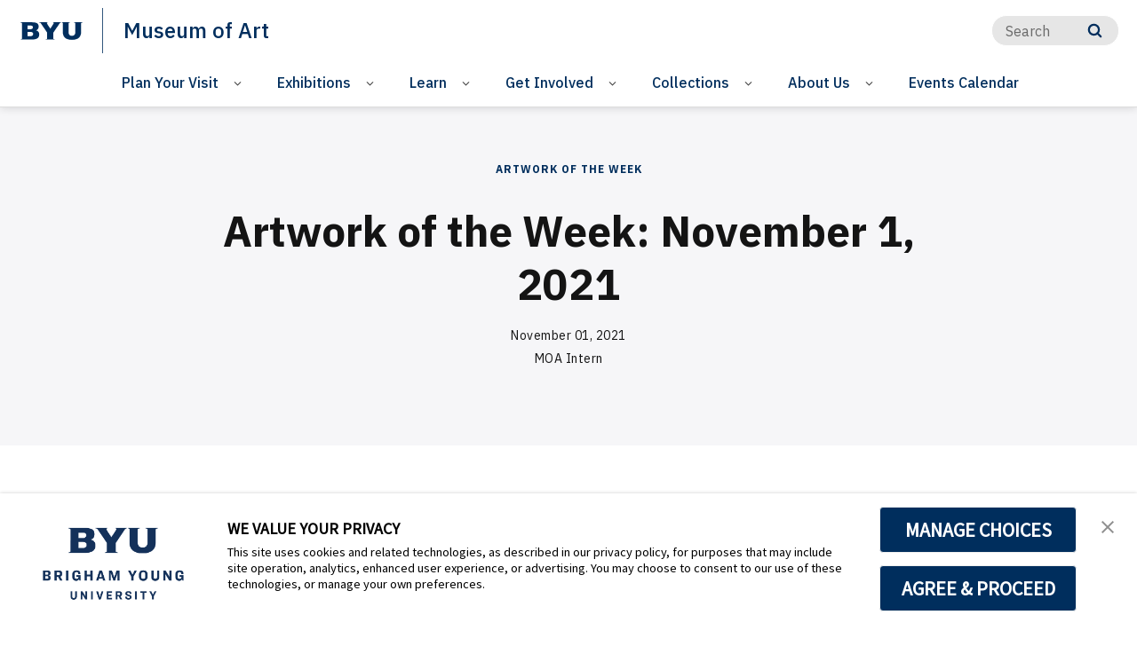

--- FILE ---
content_type: image/svg+xml
request_url: https://brightspotcdn.byu.edu/46/19/af889fbb4aeaa94298d170536f61/monogram-navy.svg
body_size: 2005
content:
<svg xmlns="http://www.w3.org/2000/svg" viewBox="0 0 553.05 156.39">
  <path fill="#002E5D" d="M62.72 59.12V32.35c0-2.07-.3-3.67-.3-3.67s1.86.3 3.68.3h20.18c15.36 0 24.38 2.38 24.38 16.34 0 9.07-5.6 17.17-23.75 17.17h-20.8c-1.82 0-3.62.23-3.62.23s.23-1.75.23-3.6m0 61.44V89.6c0-2.08-.25-3.62-.25-3.62s1.81.25 3.62.25h17.07c13.61 0 30.28 0 30.28 18.85 0 13.96-11.93 18.85-27.98 18.85H66.09c-1.83 0-3.58.27-3.58.27s.21-1.86.21-3.64M13.78 12.33l-.02 128.92c0 4.18.25 5.67-2.71 7.51-2.9 1.8-5.87 2.09-10.64 2.9 0 0-.05.01-.09.02-.48.12-.39 1.92.09 1.92H104.7c43.99 0 62.49-17.46 62.49-44.69 0-20.13-9.37-32.44-27.94-37.06-.31-.08-.33-.5 0-.59 11.83-3.69 22.7-12.25 22.7-33.21C161.95 9.63 142.75 0 100.86 0H.44c-.48 0-.58 1.8-.1 1.92.04.01.09.02.09.02 4.77.81 7.74 1.11 10.64 2.91 2.96 1.83 2.71 3.3 2.71 7.48M539.28 12.33c0-4.18-.25-5.65 2.71-7.48 2.9-1.8 5.87-2.1 10.64-2.91 0 0 .05-.01.09-.02.49-.12.4-1.92-.08-1.92h-76.93c-.48 0-.57 1.8-.09 1.91.04.01.09.02.09.02 4.86.61 7.11 1.11 10.01 2.91 2.96 1.84 2.72 3.31 2.72 7.49v77.48c0 17.67-10.12 31.24-30.21 31.24-20.09 0-30.21-13.57-30.21-31.24l.01-77.46c0-4.18-.25-5.67 2.71-7.51 2.9-1.8 5.32-2.25 10.01-2.91 0 0 .05-.01.09-.02.48-.12.39-1.92-.1-1.92h-72.59c-.54 0-.43 1.81.02 1.91.04.01.09.02.09.02 2.65.16 4.48.31 6.11 1.71 2.42 2.06 2.81 4.51 2.81 8.69v76.17c0 36.72 20.09 67.89 81.06 67.89s81.06-31.18 81.06-67.89V12.33zM306.17 153.61c.48 0 .58-1.8.1-1.92-.04-.01-.09-.02-.09-.02-4.77-.81-7.74-1.11-10.64-2.91-2.96-1.84-2.72-3.32-2.72-7.51V92.33l53.2-78.99c2.92-4.33 4.78-6.59 7.17-8.61.41-.35 1.39-.99 1.99-1.37 2.19-1.1 3.03-1.36 5.74-1.43 0 0 .05-.01.09-.02.48-.06.64-1.91.08-1.91h-71.75c-.59 0-.47 1.88.03 1.93.04 0 .09.02.09.02 3.48 0 7.77.03 7.07 5.02-.4 4.85-21.08 34.75-28.44 46.11-1.06 1.63-1.88 3.31-2.23 5.35-.27-2.01-1.53-4.06-2.38-5.33-10.27-15.28-27.83-40.07-28.33-46.14-.43-5.18 3.59-5.03 7.07-5.03 0 0 .05-.02.09-.02.5-.05.68-1.9.1-1.9h-75.34c-.45 0-.4 1.73.05 1.9.04.01.09.02.09.02 3.22.33 4.97.1 8.74 1.94.44.21 1.49.92 1.9 1.26 2.39 2.01 3.85 3.88 6.77 8.21L237.74 92v49.26c0 4.18.25 5.67-2.71 7.51-2.9 1.8-5.87 2.09-10.64 2.91 0 0-.05.01-.09.02-.48.12-.39 1.92.09 1.92l81.78-.01z"/>
</svg>
